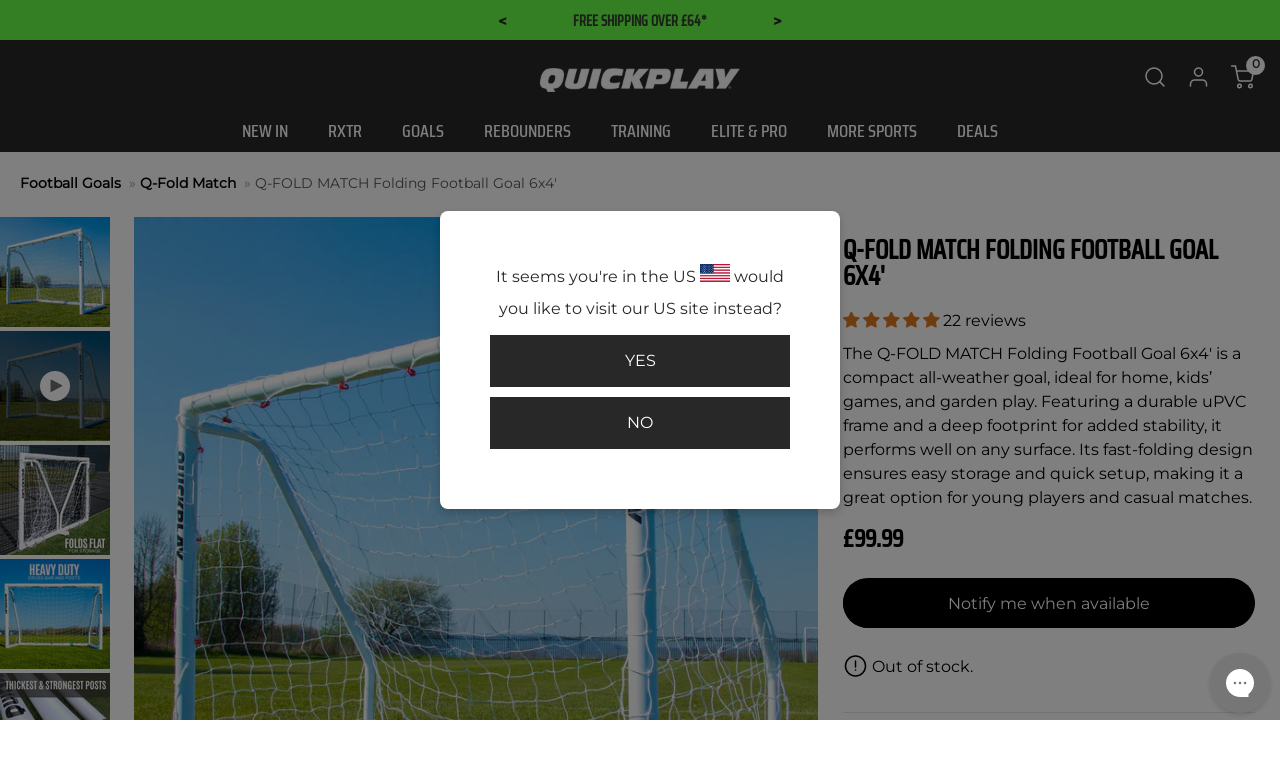

--- FILE ---
content_type: text/css
request_url: https://www.quickplaysport.com/cdn/shop/t/27/compiled_assets/styles.css?v=7409
body_size: 3802
content:
.announcementBar{width:100%;height:40px;display:block;padding-top:12px;position:fixed;top:0;left:0;box-sizing:border-box;z-index:99999}.announcementBar{text-align:center;font-family:var(--title-font);font-weight:700;font-size:14px}.announcementBar a{color:var(--off-black);text-transform:uppercase;width:auto;margin:0 auto;text-decoration:none}.announcementBar .announcement-item{display:none;position:relative;top:-2px}.announcementBar .announcement-item:first-child{display:block}.announcement-holder{display:inline-block;width:300px;height:30px;overflow:hidden}.arrow{cursor:pointer;font-size:18px;font-weight:700;color:var(--off-black);display:inline-block;position:relative;top:-16px;z-index:10}.arrow-left{left:20px}.arrow-right{right:20px}@media only screen and (max-width: 281px){.announcement-holder{display:inline-block;width:80%;height:30px;overflow:hidden}.announcementBar{font-size:12px}}.articleBody{box-sizing:border-box;padding:0 25px 25px;width:100%;max-width:768px;margin:0 auto}.articleBody p{margin-bottom:25px}.articleBody h3{font-size:24px;margin:25px 0}.articleBody ul,.articleBody ol{margin-left:25px}.articleBody ul li,.articleBody ol li{line-height:2}.articleBody img{width:100%;height:auto}.articleBody iframe{width:100%;min-height:44vw;height:200px}@media only screen and (min-width: 939px){.articleBody iframe{min-height:404px;height:404px}}.blogHeaderContainer{width:100%;max-width:1024px;margin:0 auto}.blogHeaderImage{width:100%;height:auto;display:block}.blogHeaderImage picture{width:100%}.articleImage{width:100%}.blogHeaderImage img{width:100%;height:auto}@media only screen and (min-width: 1024px){.blogHeaderContainer{max-width:768px}.blogHeaderImage{display:flex;overflow:hidden;width:100%;height:576px;align-items:center;margin-top:25px}}@media only screen and (min-width: 768px){.articleImage{width:100%}}.articleHeader{width:86%;text-align:center;padding:0;box-sizing:border-box;max-width:1400px;margin:0 auto;display:grid;grid-template-columns:50px auto 50px;grid-gap:10px}.articlePrev{-moz-transform:scale(-2,2);-webkit-transform:scale(-2,2);-o-transform:scale(-2,2);-ms-transform:scale(-2,2);transform:scale(-2,2);align-self:center}.articleNext{-moz-transform:scale(2,2);-webkit-transform:scale(2,2);-o-transform:scale(2,2);-ms-transform:scale(2,2);transform:scale(2);align-self:center}.articleHeader h1{font-size:24px}.articleIntro{width:90%;text-align:center;padding:0 25px;box-sizing:border-box;max-width:800px}.articleBlogTitle{width:auto;text-align:center;margin:20px auto 0;font-family:var(--title-font);text-transform:uppercase;font-size:16px}.overlay{width:100%;height:100%;display:block;position:relative;top:0;left:0}.zeroheight{width:100%;height:0;display:block}.banner_image{width:100%;height:250px;display:block;background-size:150% auto}.banner_image .bottom{position:relative;top:250px}.banner_image .center{width:auto;text-align:center;margin:0 auto;display:block}.banner_image .vcenter{v-align:center;position:relative;top:40%}.banner_image .floattext{height:0;position:relative;top:-150px}.banner_image{background-position:center center;background-repeat:no-repeat}.bannerFade-in{opacity:0;transform:translateY(20px);animation:bannerFadeInUp .5s forwards}@keyframes bannerFadeInUp{to{opacity:1;transform:translateY(0)}}@media only screen and (min-width: 530px){.banner_image{height:40vw;background-size:100% auto}}@media only screen and (min-width: 768px){.banner_image{height:400px}.banner_image .floattext{top:-233px}}.blogHeader{width:100%;text-align:center;padding-bottom:0!important;box-sizing:border-box}.blogHeader h1{font-size:26px;padding:25px 0 0}@media only screen and (min-width: 768px){.blogHeader h1{font-size:36px}}.blogIntro{width:90%;text-align:center;padding:0 25px;box-sizing:border-box;max-width:800px}.blog-posts{width:100%;max-width:1400px;margin:0 auto}.blog-post{display:flex;flex-direction:column}.blog-post img{width:100%;height:auto}.blog-post h2{text-transform:uppercase;color:var(--off-black)}.blog-posts p{margin:20px 0;color:var(--off-black)}a.blog-post__link,a.blog-post__link:visited,a.blog-post__link:link{text-decoration:none;color:var(--off-black);display:block;height:100%}a.blog-post__link:hover{text-decoration:none;opacity:.8;color:var(--off-black)}.blogHeader{width:100%;text-align:center;padding:25px;box-sizing:border-box}.blogIntro{width:90%;text-align:center;padding:25px;box-sizing:border-box;max-width:800px;margin:25px auto}.author{font-size:14px;font-family:var(--title-font);margin:10px 0;text-transform:uppercase}.excerpt{padding-top:10px}.blogImageCropper{width:100%;height:auto;display:block;overflow:hidden}.blogImageCropper img{width:100%;height:auto;transition:transform .3s ease}.blogImageCropper:hover img{transform:scale(1.1)}.blogTileHolder{margin:25px auto;width:100%;max-width:1400px}.blogPostTile{box-sizing:border-box;flex:1 0 calc(100% - 50px);margin:25px}.paginate{width:auto;text-align:center;margin:25px auto}.paginate span{border:1px solid #000;border-radius:2px;padding:8px 16px;text-align:center}.paginate .page{border:1px solid #999;transition:border-color .4s ease}.paginate .page:hover,.paginate .current{border:1px solid #000}.paginate .next,.paginate .prev{border:none}.readmore{font-family:var(--title-font);text-transform:uppercase;margin-top:20px}.readmore svg{position:relative;top:6px}@media only screen and (min-width: 768px){.blogPostTile{flex:1 0 calc(32% - 50px)}}.dealsContent{line-height:1.5;padding:25px;box-sizing:border-box;display:block;margin-top:50px;margin-bottom:0}.dealsContent h1{font-size:24px;width:auto;display:block;text-align:center;margin:0 auto;padding-bottom:0}.dealsContent h2{font-size:50px;width:auto;display:block;text-align:center;margin:0 auto;padding-top:0}.page{width:100%;box-sizing:border-box;max-width:1400px;padding:25px;line-height:1.5}.page h1{text-align:center;width:auto;margin:25px auto;display:block}.newsletterFlex{width:100%;align-items:center;flex-wrap:nowrap!important;padding:5px;border:1px solid #ccc;margin-top:30px}.newsletterFlex input{flex-grow:1;padding:10px 5px;color:#fff;text-transform:uppercase;border:none;outline:none;background:none;width:75%}.newsletterFlex button{width:48px;flex-shrink:0;color:#fff;font-size:34px;background:none;border:none;outline:none;position:relative;top:-4px;left:10px;cursor:pointer}.newsletterFlex input::placeholder{color:#999;font-weight:700}.socialLinks a{display:inline-block;margin-right:10px}.payment-icons ul{list-style:none}.payment-icons li{display:inline-block;margin-right:5px}.searchTitle{font-size:22px;font-family:var(--title-font);text-transform:uppercase;font-weight:700;margin-top:20px}.mainMenuV2 .mobile-language-switcher{border-bottom:1px solid #999}.mainMenuV2 .mobile-language-switcher a{border-bottom:none}.languageSelect{width:80px;position:relative;top:-6px;left:38px}.languageSelect select{padding:5px}.fakesublinkV2 a{padding-left:30px!important}.menuItem-training>span:first-child{padding-left:20px}.menuItem-featured>span:first-child{padding-left:20px}.menuItem-new-in>span:first-child{padding-left:20px}.menuItem-more-sports>span:first-child{padding-left:20px}.telNo{display:block;color:#fff;font-weight:700}.telNo a{color:#fff}.mobMenuFixer{width:100%;height:75px;display:block}a.accopener:link,a.accopener:active,a.accopener:visited,a.accopener:hover,.accountOpener a{color:#fff}.searchBackground{width:100%;height:100%;position:fixed;z-index:999;background-color:#000;opacity:.5;display:none;top:0;left:0}.searchTitle{width:100%;flex:0;display:block}.searchResultsArea{width:100%;margin:0 auto;display:block;box-sizing:border-box}.product-container{width:100%;margin:0 auto;display:flex;flex-wrap:wrap;gap:20px;box-sizing:border-box;padding-bottom:150px}.searchSuggestions{width:100%;padding-bottom:25px}.searchProducts{display:flex;flex:1;gap:10px;flex-wrap:wrap;justify-content:space-between;max-height:400px}.searchProduct{width:46%;box-sizing:border-box}.searchProductImage{width:100%}.searchProductImage img{width:100%;height:auto}.searchProductTitle{font-family:var(--title-font);font-size:14px;padding-bottom:5px}.searchUpsells{display:flex;max-width:1400px;margin:0 auto;gap:25px;flex-wrap:wrap}.searchUpsell{width:46%;box-sizing:border-box}.searchUpsellImage img{width:100%;height:auto}.list-group{overflow-y:auto;z-index:9999999;max-height:100%;scrollbar-width:none;-ms-overflow-style:none}.list-group::-webkit-scrollbar{width:0;display:none}.searchProduct .discount{top:-50px;width:33px;height:0px;position:relative}.searchProduct .discountBG{width:50px;height:33px;background-color:#fff}.searchSuggestions ul{margin:25px 0;display:block}.searchSuggestions li{line-height:2}.result_box{width:100%;height:auto}picture{padding:0;margin:0}.hide-text{text-indent:100%;white-space:nowrap;overflow:hidden;font-size:16px;padding:0}.searchOpener{cursor:pointer}.searchHolder{position:fixed;top:112px;z-index:9999;background-color:#fff;padding:20px;box-sizing:border-box;width:100%;height:auto;display:none;overscroll-behavior:contain}.searchLabel{display:none}.searchInput{width:100%;display:flex;border-bottom:1px solid #666}.searchInput input{width:100%;border:none;outline:none;padding:10px;box-sizing:border-box}.searchInputHolder{width:calc(100% - 25px)}.gorgias-chat-key-1spa6uy,.gorgias-chat-key-kz2tmc,.kl-teaser-V4r6SG{z-index:10!important}.menu-text-link{flex-grow:1;color:inherit;text-decoration:none;font-size:inherit;font-family:inherit;text-transform:inherit;border:none;border-bottom:none!important;overflow:hidden;white-space:nowrap;text-overflow:ellipsis;padding-top:20px;padding-bottom:20px;padding-left:35px}.menu-text-link:hover{color:#999}.menu-toggle-area{display:flex;align-items:center;flex-shrink:0;cursor:pointer;padding-top:20px;padding-bottom:20px;padding-right:20px}.menu-separator{display:block;width:1px;background-color:#666;height:20px;margin-right:15px}@media (min-width: 1024px){.mainMenuV2{background-color:var(--off-black);color:#fff;display:none;position:fixed;top:112px;height:calc(100% - 100px);left:0;width:100%;z-index:9999;overflow-y:auto;visibility:hidden;box-sizing:border-box;opacity:0;transition:opacity .5s ease}.mainMenuV2--active{display:block;visibility:visible;opacity:1}}@media (max-width: 1023px){.mainMenuV2{background-color:var(--off-black);color:#fff;position:fixed;top:112px;left:0;width:100%;height:calc(100vh - 112px);z-index:9999;overflow-y:auto;box-sizing:border-box;opacity:0;transform:translateY(-100%);transition:opacity .5s ease,transform .5s ease;pointer-events:none}.mainMenuV2--active{opacity:1;transform:translateY(0);pointer-events:auto}}.mainMenuV2::-webkit-scrollbar{width:0}.mainMenuV2{-ms-overflow-style:none;scrollbar-width:none}.mainMenuV2Sublinks--active{visibility:visible;opacity:1}.fakelinkV2,.customlinkV2,.fakesublinkV2{color:var(--white);font-family:var(--title-font);text-decoration:none;display:flex;justify-content:space-between;align-items:center;font-size:18px;text-transform:uppercase;width:100%;border-bottom:1px solid #999}.mainMenuV2SubSublinks{border:none}.fakesublinkV2{border-bottom:1px solid #333}.mainMenuV2 a{color:#fff;cursor:pointer;font-size:18px;padding:20px;text-transform:uppercase;font-family:var(--title-font);display:block;border-bottom:1px solid #999;transition:color .3s ease}.mainMenuV2 a:hover,.fakelinkDT:hover,.fakelinkDTa:hover,.customlinkDT:hover{color:#999}.mainMenuV2Sublinks{opacity:1;transition:opacity .4s ease;background-color:#181818}.customDropDown{opacity:0;transition:opacity .4s ease;background-color:var(--off-black);width:100%;height:auto;position:relative;top:0;left:0;z-index:999;visibility:hidden}@media (max-width: 1023px){.customDropDown{opacity:1;visibility:visible;display:none}.customDropDown--active{opacity:1;visibility:visible;display:block}.mainMenuV2Sublinks{display:none}}.custom-flex-container{display:flex;flex-wrap:wrap;gap:0px;max-width:1400px;margin:0 auto;padding:0;box-sizing:border-box;line-height:0}.custom-flex-item{flex:1 0 50%;overflow:hidden;position:relative;margin:0!important}.custom-flex-item img{width:100%;height:auto;transform:scale(1);transition:transform .5s ease-in-out}.custom-flex-item img:hover{transform:scale(1.2)}@media (max-width: 350px){.customOverlay{font-size:16px!important}}.customOverlay{position:absolute;top:0;left:0;width:100%;height:100%;color:#fff;display:flex;justify-content:start;align-items:end;pointer-events:none;font-size:26px;font-family:var(--title-font);text-transform:uppercase;box-sizing:border-box;padding:20px;text-align:left;line-height:1}.custom-flex-container a{padding:0;overflow:hidden;position:relative;border:none}.featuredRow1,.featuredRow2{width:50%}.featuredRow3{width:100%}@media (min-width: 1024px){.searchUpsell{width:20%}.searchHolder{top:152px}.customDropDown--active{opacity:1;visibility:visible}.searchSuggestions{width:250px;padding-right:25px}.custom-flex-container{justify-content:space-between;gap:var(--flex-gap)}.custom-flex-item{flex:1 0 calc(33.33% - var(--flex-gap));overflow:hidden;position:relative;margin:0!important;padding:0!important}.customDropDown{position:fixed;top:149px;left:0;z-index:999}.custom-flex-container,.custom-flex-container a{padding:25px}.mainMenuV2{opacity:1}}.mainMenuV2Sublinks li a{border-bottom:1px solid #333;padding-left:30px}.mainMenuV2SubSublinks a{font-family:var(--title-font);padding:20px 20px 20px 45px;display:block;font-size:16px;text-transform:capitalise;background-color:#000}.mainMenuV2SubSublinks li a{border:none;text-transform:revert;font-family:var(--body-font)}.mainMenuV2SubSublinks{display:none;background-color:#000;border-bottom:1px solid #ccc}.extraPadding a{padding-left:45px!important}.menuDtTitle{display:none}.searchResultsArea,.product-container{display:flex;justify-content:space-between;gap:10px}@media only screen and (min-width: 1024px){.searchResultsArea,.product-container,.searchProducts{justify-content:flex-start}.searchProduct{width:14%}.mainMenuV2Sublinks{opacity:0;padding:20px;box-sizing:border-box}.mainMenuV2{display:flex;visibility:visible}.subMenuOpener,.menuOpener,.fakelinkV2,.fakesublinkV2,.customlinkV2{display:none}.mainMenuV2Sublinks{visibility:hidden;position:fixed;top:149px;left:0;z-index:999;height:auto;justify-content:center;flex-wrap:nowrap;width:100%;gap:20px;background-color:var(--off-black);opacity:0;transition:opacity .4s ease}.mainMenuV2Sublinks--active{visibility:visible;opacity:1;display:flex!important;transition:opacity .4s ease}.mainMenuV2Sublinks li a{border-bottom:none}.mainMenuV2SubSublinks{display:block;width:20%;background-color:var(--off-black);text-align:left;border:none}.mainMenuV2SubSublinks a{padding-left:0!important}.mainMenuV2SubSublinks,.mainMenuV2SubSublinks li a{background-color:var(--off-black)}.menuDtTitle{font-size:18px;font-family:var(--title-font);padding:5px 20px 20px 0;text-transform:uppercase;border-bottom:1px solid #999;display:block}.mainMenuV2 ul{list-style:none!important}.mainMenuV2 a{padding:5px 0 0;border:none;margin-right:40px}.mainMenuV2Sublinks a{padding:10px}.mainMenuV2Sublinks{padding-bottom:25px}.mainMenuV2{display:flex;width:100%;text-align:center;height:40px;justify-content:center;margin:0 auto}}.mobileMenuCloseSwitch{display:none}.mainMenu{display:none;width:100%;height:100%;position:fixed;top:100px;left:0;z-index:110;background-color:var(--off-black);color:var(--white);box-sizing:border-box;padding:25px;justify-content:space-between}.mainMenu a,.fakelink{color:var(--white);font-family:var(--title-font);text-decoration:none;display:block;font-size:18px;text-transform:uppercase;width:100%;border-bottom:1px solid #bbb;padding:15px 0}.fakelinkDT,.fakelinkDTa,.customlinkDT{color:#fff;font-family:var(--title-font);text-decoration:none;display:none;font-size:18px;text-transform:uppercase;width:100%;border-bottom:1px solid #bbb;padding:15px 0;cursor:pointer}@media only screen and (max-width: 1023px){.mobileHide{display:none!important}}@media only screen and (max-width: 450px){.languageSelect{display:none!important}.logo a img{position:relative;left:0}}.mainMenu ul{display:block!important;width:100%;height:100%;position:fixed;top:100px;left:0;z-index:120;background-color:var(--off-black);color:var(--white);box-sizing:border-box;padding:25px;list-style:none;border:none}.mainMenu ul li a,li .fakelink{border:none}.noborder{border:none!important}.goback{float:left}.menu-toggle-area .menuOpener,.menu-toggle-area .subMenuOpener{z-index:111;color:var(--white);transition:transform .4s;transform:rotate(90deg)}.menu-toggle-area .menuOpener.rotated,.menu-toggle-area .subMenuOpener.rotated{transform:rotate(-90deg)}.mobileMenuOpener,.searchOpener,.cartIcon,.accountOpener{color:var(--white)}.header{width:100%;padding:25px;background-color:var(--off-black);box-sizing:border-box;display:flex;height:72px;gap:0;position:fixed;top:40px;left:0;z-index:99999;color:#fff}.submenuTitle{width:100%;text-align:center;font-family:var(--title-font);font-size:18px;text-transform:uppercase}.logo img{max-width:150px;height:auto}.header .mobileMenuOpener,.header .searchOpener,.header .cartIcon,.header .accountOpener{width:44px;height:44px}.header .logoCenterFix{width:40px;overflow:hidden}.cartIcon,.searchOpener,.accountOpener{text-align:right;cursor:pointer}.header .logo{flex-grow:1;text-align:center;padding-top:3px}@media only screen and (min-width: 768px){.logo img{max-width:200px}}.accountOpener{display:none}@media only screen and (min-width: 1024px){.header .logoCenterFix{width:132px}.accountOpener{display:block}.mainMenu{display:flex!important;height:auto;width:100%;justify-content:center;padding:0 50px}.mobileMenuOpener,.menuOpener{display:none}.mainMenu a,.fakelink,.fakelinkDT,.fakelinkDTa,.customlinkDT{display:inline-block;width:auto;border:none;padding:5px 0;margin-right:40px}.fakelink{display:none}.mainMenu ul{width:100%;height:auto;top:135px}.submenuTitle{display:none}.menu_first_ul{display:flex}.menu_first_ul div{position:relative}.menu_first_ul ul{display:block;position:relative}.menu_first_ul .fakelink{display:block;border-bottom:1px solid #fff}}.cartCount{width:19px;height:19px;background-color:#fff;color:#282828;position:relative;top:-37px;right:-35px;z-index:999;border-radius:50%;text-align:center}@media only screen and (min-width: 370px){.cartCount{top:-37px;right:-35px}}.countAdjust{position:relative;top:-3px;font-size:12px;font-weight:700}.HCcontent{line-height:1.5;padding:0;box-sizing:border-box}.defaultPage h1{width:auto;display:block;text-align:center;margin:25px auto}.helpCenter{width:100%}.imgs_with_text_hold{display:flex;overflow-x:auto;scroll-snap-type:x mandatory;justify-content:center;padding-bottom:25px}.img_with_text{flex:0 0 100vw;scroll-snap-align:start;box-sizing:border-box}.imgs_with_text_hold a{text-decoration:none}.img_with_text img{width:250px;height:250px;display:block;margin:45px auto}.imwt_title{font-size:32px;font-family:var(--title-font);width:100%;text-align:center}.imwt_text{width:80%;margin:0 auto;text-align:center}@media (min-width: 768px){.img_with_text{flex:0 0 auto;width:calc(100% / 3)}.sliderflex{justify-content:center}}.imgs_with_text_hold{scrollbar-color:dark;scrollbar-width:thin;margin-bottom:20px}.imgs_with_text_hold::-webkit-scrollbar{width:2px;height:6px;background-color:#ccc}.imgs_with_text_hold::-webkit-scrollbar-thumb{background-color:#333;border-radius:4px}.content{line-height:1.5;padding:25px;box-sizing:border-box}.defaultPage h1{width:auto;display:block;text-align:center;margin:0 auto}.content{margin-bottom:25px;display:block}.content a{text-decoration:underline!important}.fakeH1{width:100%;text-align:center;margin:10px auto;font-size:26px;text-transform:uppercase;font-family:var(--title-font)}.vary_height_image_section{width:100%;background-position:top center;background-size:100% auto;max-height:95vw;background-repeat:no-repeat}@media only screen and (min-width: 1000px){.vary_height_image_section{max-height:800px;background-repeat:no-repeat}}.svt-section{width:100%;background-color:#f5f5f5}.svt-container{display:flex;flex-wrap:wrap;align-items:stretch;max-width:100%;margin:0 auto}.svt-column{flex:1 1 50%;display:flex;min-width:320px}.svt-column--media{position:relative;aspect-ratio:1 / 1;background-color:#000}.svt-media__placeholder{width:100%;height:100%;background-size:cover;background-position:center}.svt-media__default-placeholder{display:grid;place-items:center;width:100%;height:100%}.svt-icon{width:60px;height:60px;color:#ffffff80}.svt-media__placeholder video{position:absolute;top:0;left:0;width:100%;height:100%;object-fit:cover}.svt-column--text{justify-content:var(--text-align-horizontal, center);align-items:var(--text-align-vertical, center);padding:40px 50px}.svt-text__content{width:100%;max-width:500px;text-align:var(--text-align-actual, left)}.svt-text__content h2{font-size:2.5rem;margin-bottom:1rem}.svt-text__richtext p{font-size:1.1rem;line-height:1.6}@media screen and (max-width: 768px){.svt-container{flex-direction:column}.svt-column{flex-basis:100%}.svt-column--media{order:0!important;height:100vw;width:100vw}.svt-column--text{padding:30px 25px;min-height:300px}}.fullwidth_image_section{width:100%;height:350px;display:block}.bottom{margin-top:211px}@media only screen and (min-width: 768px){.fullwidth_image_section{height:550px}.bottom{margin-top:388px}}.fullwidth_image_section{background-position:center center;background-size:185% auto;background-repeat:no-repeat;background-color:var(--off-black)}.left{float:left;margin-left:25px}.right{float:right;text-align:right;margin-right:25px}.right a{float:right}.top{margin-top:20px}.floattext{line-height:1.1}.floattext div{margin:0;padding:0}.heading{font-family:var(--title-font);font-size:18px;font-weight:700;text-transform:uppercase}.subheading{font-family:var(--title-font);font-size:28px;font-weight:700;text-transform:uppercase}@media only screen and (min-width: 370px){.fullwidth_image_section{background-size:125% auto}}@media only screen and (min-width: 466px){.fullwidth_image_section{background-size:100% auto}}@media only screen and (min-width: 768px){.heading{font-size:24px}.subheading{font-size:50px}}
/*# sourceMappingURL=/cdn/shop/t/27/compiled_assets/styles.css.map?v=7409 */


--- FILE ---
content_type: text/css
request_url: https://www.quickplaysport.com/cdn/shop/t/27/assets/style.css?v=82852299678269913351762770557
body_size: 3141
content:
/** Shopify CDN: Minification failed

Line 46:47 Unexpected "-->"

**/




@font-face {
  font-family: "Saira Condensed";
  font-weight: 500;
  font-style: normal;
  src: url("//www.quickplaysport.com/cdn/fonts/saira_condensed/sairacondensed_n5.89c3b633d76429772fa522002913cb48b54e853b.woff2") format("woff2"),
       url("//www.quickplaysport.com/cdn/fonts/saira_condensed/sairacondensed_n5.1ca0850fa85a7256fe8c5b0a58d9d725fc8ca274.woff") format("woff");
}

@font-face {
  font-family: Montserrat;
  font-weight: 400;
  font-style: normal;
  src: url("//www.quickplaysport.com/cdn/fonts/montserrat/montserrat_n4.81949fa0ac9fd2021e16436151e8eaa539321637.woff2") format("woff2"),
       url("//www.quickplaysport.com/cdn/fonts/montserrat/montserrat_n4.a6c632ca7b62da89c3594789ba828388aac693fe.woff") format("woff");
}

:root {
  --off-black: #282828;
  --white: #ffffff;
  --qps-green: #69ff47;
  --title-font:"Saira Condensed", sans-serif;
  --body-font:Montserrat, sans-serif;
  --flex-gap:20px;
  --font-size-h1:36px;
  --font-size-h4:24px;
  --font-size-h3:18px;
  --font-size-base: 16px;
    --font-size-b1: 16px;
    --font-size-b2: 14px;
    --font-size-b3: 12px;
	--sale-red: #bf2e35;
	--sale-grey: #6e6e6e;
}

*  {padding:0; margin:0; box-sizing:border-box }

<!-- remove arrows & tuen buttons black safari -->
details summary::-webkit-details-marker {
  display: none;
}
button {
  color: #000;
}
select {
  color: #000;
}


a {text-decoration:none; color:#000}
.product_description a, .articleBody a, .productAccordion a {text-decoration:underline}


body { margin:0; padding:0;
		background-color: #ffffff;
		color: #000; padding-top:112px; font-family:var(--body-font)
		 }

.body__noScroll {
  overflow-y: hidden;
  position: relative;
  -webkit-overflow-scrolling: touch;
}

body * {
-webkit-tap-highlight-color: rgba(0,0,0,0);
}

table, tr, td {border-color:#fff; border:none !important}


body:before {
  content: '';
  background-image: url(/cdn/shop/files/buttonBGFix_36ca0eaa-ce56-4481-be64-b676224f38ce.gif?v=1728394093);
  position: absolute;
  width: 0;
  height: 0;
  overflow: hidden; /* Hide this element */
}

@media only screen and (min-width: 1024px){
body {padding-top:149px}
}

.mobile1024 {display:block}

@media only screen and (min-width: 1024px){
	.mobile1024 {display:none !important}
}

h1,h2,h3,h4,h5,h6 {font-family:var(--title-font); text-transform:uppercase; line-height:1}
h1 {font-size:50px; padding:25px 0}
h2 {font-size:24px; padding:20px 0}
p {font-family:var(--body-font); line-height:1.5; letter-spacing:0px; margin:20px 0}
.flex {display: flex; flex-wrap: wrap;
   justify-content: space-between; gap:var(--flex-gap)}
.flex-center {justify-content:center !important}
 .flexSpaceBetween {justify-content:space-between !important}
 .flexEnd {justify-content:end !important}

@media only screen and (max-width: 1024px){
 .mobilePadding {padding:20px}
}
.AllSidePadding {padding:0 25px}
.DTpadding {padding:0}
@media only screen and (min-width: 1024px){
	.DTpadding {padding:0 25px}
}
.bottomPadding {padding-bottom:25px !important}

.flex2, .flex3, .flex4, .flex5 {width:100%; }
@media only screen and (min-width: 768px){
	.flex2 { width: calc(50% - var(--flex-gap));}
	.flex3 { width: calc(33.3333333% - var(--flex-gap));}
	.flex4 { width: calc(25% - var(--flex-gap));}
	.flex5 { width: calc(20% - var(--flex-gap));}
}

.clear {width:100%; display:block; clear:both}
.middler {width:100%; max-width:1400px; margin:0 auto}
.middler1400 {width:100%; max-width:1400px; margin:0 auto}
.middler1500 {width:100%; max-width:1500px; margin:0 auto}
.middler2000 {width:100%; max-width:2000px; margin:0 auto}
footer {width:100%;  padding:25px; background-color:var(--off-black); font-family:var(--body-font); color:var(--white);}
footer a {text-decoration:none; color:var(--white); display:block; height:44px }
footer div {line-height:2}
.footerHeader {font-size:var(--font-size-h3); font-family:var(--title-font)}
.max_width_center {max-width:1400px; margin:0 auto}
.hidden {width:0; height:0; overflow:hidden; border:none; outline:none}
.visible {visibility:visible}
.invisible {visibility:hidden}


.fullwidth_text_section .heading {height:24px}

@media only screen and (min-width: 768px){
footer a {height:auto}
}

.fullwidth_text_section {width:100%; height:auto}






@media only screen and (min-width: 1024px){


	.bannerbutton {
	  --cblack: var(--off-black);
	  /* the color*/
	  --_p: 0%;
	  box-shadow: 0 0 0 .1em inset var(--cblack);
	  --_g: linear-gradient(var(--cblack) 0 0) no-repeat;
	  background: var(--_g) calc(var(--_p, 0%) - 100%) 0%, var(--_g) calc(200% - var(--_p, 0%)) 100%;
	  background-size: 50%;
	  outline-offset: .1em;
	  transition: background-position .4s, color .4s;
	  border:1px solid var(--off-black) !important;

	}
	.bannerbutton:hover {
	  --_p: 100%;
	  color:#fff;
	  border:1px solid #fff !important
	}
	.bannerbutton:active {
	  box-shadow: 0 0 9e9q inset #0009;
	  background-color: var(--off-black);
	  color: var(--off-black);
	  border:1px solid #fff !important
	}


	.bannerbutton {
	  font-family: var(--title-font);
	  font-size:var(--font-size-b2);
	  cursor: pointer;

	  font-weight: bold;
	  border: none;
	  color:var(--off-black);
	  background-color:#fff;
	  width:150px;
	  text-align:center;
	  border-radius:50px;
	   box-shadow: none;
     display:flex;
     justify-content:center;
     align-items:center;
     flex-wrap:wrap;
     height:43px
	}
}


@media only screen and (max-width: 1023px){
	.bannerbutton {
	  font-family: var(--title-font);
	  font-size:var(--font-size-b2);
	  cursor: pointer;

	  font-weight: bold;
	  border: none;
	  color:var(--off-black);
	  background-color:#fff;
	  width:100%;
	  text-align:center;
	  border-radius:50px;
	   box-shadow: none;
	   transition:background-color 0.5s;
     display:flex;
     justify-content:center;
     align-items:center;
     flex-wrap:wrap;
     height:43px

	}

	.bannerbutton:hover {background-color:#ddd;}

}









 .fwt_buttonHolder a {width:100%}
@media only screen and (min-width: 768px){
	.fwt_buttonHolder a {width:175px}
}
 .searchCloserImg {display:none}

.fwt_buttonHolder {margin-top:20px}








	.buyNowButton {width:100%; display:block; margin-bottom:20px; cursor:pointer; bottom:50px; left: 50%; border-radius:40px}
	.buyNowButton input {width:101% !important; box-sizing:border-box; background-color:#000; color:#fff; text-align:center; border:none; outline:none;   cursor:pointer; border-radius:40px}

@media only screen and (min-width: 1024px){
  	.buyNowButton, .buyNowButton input { border-radius:50px}
}



.bannerbuttonblack {
	  font-family: var(--title-font);
	  font-size:var(--font-size-b2);
	  cursor: pointer;
	  padding: 12px 25px;
	  font-weight: bold;
	  border: 1px solid #fff;
	  height:50px;
	  color:#fff;
	  width:150px;
	  display:block;
	  text-align:center;
	  border-radius:50px;
	   box-shadow: none;

	   transition: background-color 0.5s;
	   background-color:var(--off-black);
	}


@media only screen and (min-width: 1024px){
	.bannerbuttonblack {
	  --c:  #fff; /* the color*/

	  --_p: 0%;
	  box-shadow: 0 0 0 .1em inset var(--c);
	  --_g: linear-gradient(var(--c) 0 0) no-repeat;
	  background: var(--_g) calc(var(--_p, 0%) - 100%) 0%, var(--_g) calc(200% - var(--_p, 0%)) 100%;
	  background-size: 50%;
	  outline-offset: .1em;
	  transition: background-position .4s, color .4s;
	}
	.bannerbuttonblack:hover {
	  --_p: 101%;
	  color:var(--off-black);

	}
	.bannerbuttonblack:active {
	  background-color: var(--c);
	  color: #fff;
	}

	.blackBG {background-color:var(--off-black)}

	.bannerbuttonblackBGFix {
	  height: 50px;
	  width: 100%;
	  display: inline-block;
	  background-image: none;
	  background-position: right;
	  background-repeat: repeat-y;
	  background-size: 100% 100%;
	  padding: 0;
	  margin: 0;
	  transition: background-image 0.3s ease;
	}
	.bannerbuttonblackBGFix:hover {
	  background-image: url(/cdn/shop/files/buttonBGFix_36ca0eaa-ce56-4481-be64-b676224f38ce.gif?v=1728394093);
	  border-radius:50px;
	}
	}

@media only screen and (max-width: 767px){
	.bannerbuttonblackBGFix {width:100%}

}
@media only screen and (min-width: 768px){
	.bannerbuttonblackBGFix {width:auto}
}


@media only screen and (max-width: 1023px){
	.bannerbuttonblack:hover {
	background-color:#333;
	}
}






.emptyButton {
display:flex;
justify-content:center;
align-items:center;
flex-wrap:wrap;
height:43px
}

@media only screen and (min-width: 1024px){

	.emptyButton {
	  --c:  #fff; /* the color*/

	  --_p: 0%;
	  box-shadow: 0 0 0 .1em inset var(--c);
	  --_g: linear-gradient(var(--c) 0 0) no-repeat;
	  background: var(--_g) calc(var(--_p, 0%) - 100%) 0%, var(--_g) calc(200% - var(--_p, 0%)) 100%;
	  background-size: 50%;
	  outline-offset: .1em;
	  transition: background-position .4s, color .4s;
	}
	.emptyButton:hover {
	  --_p: 100%;
	  color:var(--off-black);
	}
	.emptyButton:active {
	  box-shadow: 0 0 9e9q inset #0009;
	  background-color: var(--c);
	  color: #fff;
	}

	.emptyButton {
	  font-family: var(--title-font);
	  font-size:var(--font-size-b2);
	  cursor: pointer;

	  font-weight: bold;
	  border: none;
	  color:#fff;
	  width:150px;
	  text-align:center;
	  border-radius:50px
	}

}


.SlideButtonAnimated {
display:flex;
justify-content:center;
align-items:center;
flex-wrap:wrap;
height:43px

}
@media only screen and (max-width: 1023px){
	.emptyButton {
	  font-family: var(--title-font);
	  font-size:var(--font-size-b2);
	  cursor: pointer;

	  font-weight: bold;
	  border: none;
	  color:#000;
	  background-color:#fff;
	  width:150px;
	  text-align:center;
	  border-radius:50px;
	   transition: background-color .4s, color .4s;
	}
	.emptyButton:hover {background-color:#ddd}
}


	.SlideButtonAnimated {
	  font-family: var(--title-font);
	  font-size:var(--font-size-b2);
	  cursor: pointer;
	  padding: 0;
	  font-weight: bold;
	  border: none;
	  color:#000;
	  background-color:#fff;
	  width:150px;
	  text-align:center;
	  border-radius:50px;
	  text-align:center;
	  margin-top:15px;
	  text-transform:uppercase;
	  box-shadow: none;
	  transition:background-color 0.2s
	}

#shopify-section-template--17328572170393__image_with_text_overlay_aahfiw .SlideButtonAnimated {width:226px}

@media only screen and (max-width: 1023px){
.SlideButtonAnimated:hover {background-color:#ddd}
}



.SlideButtonAnimated a {display:block; width:150px;}


@media only screen and (min-width: 1024px){
	.SlideButtonAnimated {
	  --cblack: #fff;
	  /* the color*/
	  --_p: 100%;
	  box-shadow: 0 0 0 .1em inset var(--cblack);
	  --_g: linear-gradient(var(--cblack) 0 0) no-repeat;
	  background: var(--_g) calc(var(--_p, 0%) - 100%) 0%, var(--_g) calc(200% - var(--_p, 0%)) 100%;
	  background-size: 50%;
	  outline-offset: .1em;
	  transition: background-position .4s, color .4s;
	}
	.SlideButtonAnimated:hover {
	  --_p: 0%;
	  color:#fff;
	  border:1px solid #fff
	}
	.SlideButtonAnimated:active {
	  box-shadow: 0 0 9e9q inset #0009;
	  background-color: var(--off-black);
	  color: #fff;
	}


	.SlideButtonAnimated a {text-decoration:none !important; margin:0 auto}

	.SlideButtonAnimated:hover a {
	  color: #fff;
	}

}


@media only screen and (min-width: 1024px){

.buyNowButtonAnimated {
  --c:  #fff; /* the color*/

  --_p: 0%;
  box-shadow: 0 0 0 .1em inset var(--c);
  --_g: linear-gradient(var(--c) 0 0) no-repeat;
  background: var(--_g) calc(var(--_p, 0%) - 100%) 0%, var(--_g) calc(200% - var(--_p, 0%)) 100%;
  background-size: 50%;
  outline-offset: .1em;
  transition: background-position .4s, color .4s;
}
.buyNowButtonAnimated:hover {
  --_p: 100%;
  color:var(--off-black);
  border:1px solid var(--off-black) !important
}
.buyNowButtonAnimated:active {
  box-shadow: 0 0 9e9q inset #0009;
  background-color: var(--c);
  color: #fff;
}

}


.buyNowButtonAnimated {
  font-family: var(--title-font);
  font-size:var(--font-size-b2);
  cursor: pointer;

  font-weight: bold;
border-width: 1px !important;
border-style: solid !important;
border-color: #000 !important;
  height:50px;
  color:#fff;
  width:150px;
  text-align:center;
  border-radius:50px;
  box-shadow: none;
  text-transform:uppercase
}

@media only screen and (max-width: 1023px){
.buyNowButtonAnimated:hover {background-color:#333}
}





.buyNowButtonAnimatedFlip {
  --c:  #fff; /* the color*/

  --_p: 100%;
  box-shadow: 0 0 0 .1em inset var(--c);
  --_g: linear-gradient(var(--c) 0 0) no-repeat;
  background: var(--_g) calc(200%, 0%) - 100%) 0%, var(--_g) calc(200% - var(--_p, 0%)) 100%;
  background-size: 50%;
  outline-offset: .1em;
  transition: background-position .4s, color .4s;
}
.buyNowButtonAnimatedFlip:hover {
  --_p: 0%;
  color:#fff;
  border:1px solid var(--off-black)
}
.buyNowButtonAnimatedFlip:active {
  box-shadow: 0 0 9e9q inset #0009;
  background-color: var(--c);
  color: #fff;
}


.buyNowButtonAnimatedFlip {
  font-family: var(--title-font);
  font-size:var(--font-size-b2);
  cursor: pointer;

  font-weight: bold;
border-width: 1px !important;
border-style: solid !important;
border-color: #000 ;
  height:50px;
  color:#fff;
  width:150px;
  text-align:center;
  border-radius:50px;
  box-shadow: none;
  text-transform:uppercase
}








.collection {width:100%; max-width:1400px; margin:0 auto; display:block; box-sizing:border-box;}
.collectionImage {z-index:1; width:100%;position:relative; height:100%; overflow:hidden}
.collectionImage img {width:100% !important; height:auto; position:relative; display:block}
.collection .heading {line-height:0.5}

.collectionImage .image {
  position: absolute;
  top: 50%;
  left: 50%;
  height: 100%;
  width: auto;
  transform: translate(-50%, -50%);
  object-fit: cover; /* Ensures image covers the container */
}


.collectionoverlay {
  position: absolute;

  top: 0;
  color: #f1f1f1;
  width: 100%;
  height:100%;
  font-size: 20px;
  padding: 20px;
  }

.collectionTitlePosition {position:absolute; bottom:20px; left:20px; font-family:var(--title-font); font-size:24px; font-weight:bold; text-transform:uppercase;   text-align: left; padding-right:40px}

.collectionoverlay .emptyButton {width:176px}


.footer_col h3 {text-transform:uppercase}



#admin-bar-iframe{display:none!important;}


.imgTxtSideBySide {width:100%; max-width:1400px; margin:25px auto; display:flex; gap:50px; position:relative; padding:25px}
.imgTxtImg, .img_Txt_Txt {
    flex: 0;
}

.img_txt_heading {font-family:var(--title-font); font-size:26px; text-transform:uppercase}
.imgTxtImg {flex: 1;
    display: flex;
    flex-direction: column;
	background-size: cover;
    background-position: center;
	}
.imgTxtSideBySide img {width:auto; height:100%; position:relative}
.imgTxtSideBySide .img_txt_heading {text-align:center}

@media only screen and (max-width: 260px) {
	.imgTxtSideBySide img {width:100%;}
}

.shopify-policy__container {max-width:1400px}


@keyframes animatedText {
  0% {
    transform: translateY(100%);
    opacity: 0;
  }
  100% {
    transform: translateY(0%);
    opacity: 1;
  }
}

.animatedText-animation {
  animation: animatedText 1.5s;
}

@keyframes fadeInUp {
  0% {
    transform: translateY(33%);
    opacity: 0;
  }
  100% {
    transform: translateY(0%);
    opacity: 1;
  }
}

.fadeInUp-animation {
  animation: 0.25s fadeInUp;
  animation-fill-mode: forwards;
}

.animOverride1 {animation-delay: 0.0s;}
.animOverride2 {animation-delay: 0.05s;}
.animOverride3 {animation-delay: 0.075s;}
.animOverride4 {animation-delay: 0.1s;}
.animOverride5 {animation-delay: 0.125s;}
.animOverride6 {animation-delay: 0.15s;}
.animOverride7 {animation-delay: 0.175s;}
.animOverride8 {animation-delay: 0.2s;}
.animOverride9 {animation-delay: 0.225s;}
.animOverride10 {animation-delay: 0.25s;}

.animStartState {transform: translateY(33%); opacity:0}


 .fadeIn {
    opacity: 0; /* Initially hidden */
    animation: fadeIn 1s ease-in-out forwards; /* Apply the animation */
  }

  @keyframes fadeIn {
    0% {
      opacity: 0;
    }
    100% {
      opacity: 1;
    }
  }






/* sold out labels */
.soldOutLabel {
  position: absolute;
  top: 10px;
  left: 0px;
  background-color: #e0e0e0;
  color: var(--off-black);
  padding: 5px 10px;
  font-size: 14px;
  font-weight: bold;
  z-index: 10;
  font-family:var(--title-font); text-transform:uppercase
}
.saleLabel {
  position: absolute;
  top: 10px;
  left: 0px;
  background-color: var(--off-black);
  color: #e0e0e0;
  padding: 5px 10px;
  font-size: 14px;
  font-weight: bold;
  z-index: 10;
  font-family:var(--title-font); text-transform:uppercase
}

.bottomMar {margin-bottom:25px}


.originalPrice {font-size:14px;  text-decoration:line-through; padding-right:10px}
.discount {padding-right:10px}
.finalPrice {font-size:14px; font-family:var(--body-font); font-weight:bold}
.salePrice {font-weight:bold; font-size:14px; font-family:var(--body-font); padding-right:5px}
.percent {font-size:14px}
.oldPrice {font-size:14px; color:#900; text-decoration:line-through}
.wasprice {font-size:var(--font-size-base); color:var(--sale-grey); background-color:#fff; text-decoration:line-through}
.nowprice {font-size:var(--font-size-h4); font-family:var(--title-font); color:var(--sale-red)}

@media only screen and (min-width: 768px) {
	.salePrice {font-size:18px;}
	.finalPrice {font-size:18px;}
	.percent {font-size:18px}
}

.price {font-size:24px; font-family:var(--title-font); margin-bottom:20px}
.discountPosition {width:auto; height:0; display:block; position:relative; top:-60px}
.discountBG {width:50px; padding-left:5px; padding-top:3px; height:31px; background-color:#fff; display:block}


#shopify-block-judge_me_reviews_review_widget_3MYtqY {width:100rll%; max-width:1400px; margin:0 auto}
.shopify-policy__container a {text-decoration:underline}
.shopify-policy__container ul {margin-left:25px}


.slideContent {
  text-align: center;

}
@media only screen and (min-width: 1500px){
.slideContent {padding:0}
}

.kl-teaser-SYVccN {z-index:900 !important}
.jdgm-carousel-wrapper {padding:0 !important}
.jdgm-rev-widg {padding-left:25px !important; padding-right:25px !important}
.img_txt_side_by_sidetemplate--17697337475230__image_with_text_side_by_side_qmcFKK, .img_txt_side_by_sidetemplate--17693090611358__image_with_text_side_by_side_X4PW7X {padding-bottom:0; margin-bottom:0}
.shopify-block-judge_me_reviews_preview_badge_TDwQaA {padding-left:0 !important}
.shopify-product-form .shopify-app-block {padding-left:0 !important}

#shopify-section-template--17341744283801__icons_with_text_cRyWmj img{ max-width:100%; height:auto}

.content ul {margin-left:25px; margin-bottom:25px}
.shopify-pc__banner__btn-decline {display:none !important}

input[type="checkbox" i] {
accent-color: #282828;
}

html {
  /* FONT RESET For Safari on macOS and iOS */
  -webkit-font-smoothing: antialiased;

  /* For Firefox on macOS */
  -moz-osx-font-smoothing: grayscale;

  /* Explicitly set a default numerical font-weight */
  font-weight: 400;

  /* Explicitly set default letter spacing */
  letter-spacing: normal;
}


--- FILE ---
content_type: text/javascript
request_url: https://www.quickplaysport.com/cdn/shop/t/27/assets/scripts.js?v=53719626372515702951762770599
body_size: 3914
content:
function loadJQuery(callback){var script=document.createElement("script");script.type="text/javascript",script.src="https://code.jquery.com/jquery-3.6.4.min.js",script.onload=callback,document.head.appendChild(script)}function announcemntBar(){var intervalTime=5e3;$("#announcement-bar .announcement-item").not(":first").hide(),setInterval(function(){showNextAnnouncement()},intervalTime),$("#announcement-bar .arrow-right").click(function(){showNextAnnouncement()}),$("#announcement-bar .arrow-left").click(function(){showPreviousAnnouncement()});function showNextAnnouncement(){$("#announcement-bar .announcement-item:visible").fadeOut("slow",function(){$(this).hide();var nextAnnouncement=$(this).next(".announcement-item");nextAnnouncement.length===0&&(nextAnnouncement=$("#announcement-bar .announcement-item:first")),nextAnnouncement.fadeIn("slow")})}function showPreviousAnnouncement(){$("#announcement-bar .announcement-item:visible").fadeOut("slow",function(){$(this).hide();var prevAnnouncement=$(this).prev(".announcement-item");prevAnnouncement.length===0&&(prevAnnouncement=$("#announcement-bar .announcement-item:last")),prevAnnouncement.fadeIn("slow")})}}function activateMobileMenu(){let menuOpen=!1;$(".mobileMenuOpenSwitch").on("click",function(){$(".mobileMenuOpenSwitch").hide(),$(".mobileMenuCloseSwitch").fadeIn(),$(".mainMenuV2").addClass("mainMenuV2--active"),$("body, html").addClass("body__noScroll"),menuOpen=!0}),$(".mobileMenuCloseSwitch").on("click",function(){$(".mobileMenuCloseSwitch").hide(),$(".mobileMenuOpenSwitch").fadeIn(),$(".mainMenuV2").removeClass("mainMenuV2--active"),$("body, html").removeClass("body__noScroll"),menuOpen=!1}),$(".fakelinkV2 .js-menu-toggle").click(function(){var MenuOpener=$(this).find(".menuOpener");MenuOpener.toggleClass("rotated"),$(this).closest(".fakelinkV2").next("ul").slideToggle()}),$(".fakelinkV2 .js-menu-toggle-text").css("cursor","pointer").on("click",function(){$(this).siblings(".js-menu-toggle").click()}),$(".fakesublinkV2 .js-submenu-toggle").click(function(){var subMenuOpener=$(this).find(".subMenuOpener");subMenuOpener.toggleClass("rotated"),$(this).closest(".fakesublinkV2").next("ul").slideToggle()}),$(".fakesublinkV2 .js-submenu-toggle-text").css("cursor","pointer").on("click",function(){$(this).siblings(".js-submenu-toggle").click()}),$(window).resize(function(){$(window).width()>1024?$("body, html").removeClass("body__noScroll"):menuOpen&&$("body, html").addClass("body__noScroll")})}function openCustomMobMenu(customDiv,element){var $menuOpener=$(element).find(".menuOpener");$menuOpener.toggleClass("rotated"),$("#"+customDiv).slideToggle()}function activateDTMenu(){$(".fakelinkDT").on("mouseenter",function(){$(".mainMenuV2 ul").removeClass("mainMenuV2Sublinks--active"),$(".customDropDown").removeClass("customDropDown--active");var $nextUl=$(this).next(".fakelinkV2").next("ul");$nextUl.addClass("mainMenuV2Sublinks--active")}),$(".mainMenuV2").on("mouseleave",function(){$(".mainMenuV2 ul").removeClass("mainMenuV2Sublinks--active")})}function closeCustomMenu(customDiv){$(".customDropDown").removeClass("customDropDown--active")}function openCustomMenu(customDiv){var $targetDiv=$("#"+customDiv);$targetDiv.css("display")==="none"&&$targetDiv.css("display",""),$(".mainMenuV2 ul").removeClass("mainMenuV2Sublinks--active"),$(".customDropDown").removeClass("customDropDown--active"),$targetDiv.addClass("customDropDown--active")}function createSlider(sliderClass){const slider=document.querySelector(sliderClass);slider&&slider.addEventListener("wheel",e=>{e.preventDefault();const scrollAmount=e.deltaY;slider.scrollLeft+=scrollAmount>0?window.innerWidth:-window.innerWidth},{passive:!1})}function updateActualCart(rootItem,newQuantity){if(newQuantity===void 0){console.error("newQuantity is undefined. Cannot update cart.");return}const quantityInput=rootItem.querySelector(".item-quantity"),priceElement=rootItem.parentElement.querySelector(".item-total");let quantityInputHidden=rootItem.querySelector(".actualCartHiddenQty");quantityInput?(quantityInput.value=newQuantity,quantityInputHidden.value=newQuantity):console.error("Could not find .item-quantity input within the provided element.");const itemPriceString=rootItem.dataset.itemPrice,itemPrice=parseFloat(itemPriceString)/100;if(isNaN(itemPrice))console.error("Invalid item price. Cannot update total price.");else{let getCurrencySymbol2=function(currencyCode){return currencySymbols[currencyCode]||currencyCode};var getCurrencySymbol=getCurrencySymbol2;const totalPrice=itemPrice*newQuantity,currencySymbols={USD:"$",EUR:"\u20AC",GBP:"\xA3",JPY:"\xA5",AUD:"A$",CAD:"C$",CHF:"CHF",CNY:"\xA5",SEK:"kr",NZD:"NZ$"},currencyCodeElement=document.querySelector(".shopCurrency");let shopCurrency="";currencyCodeElement?shopCurrency=currencyCodeElement.innerHTML.trim():console.error("Could not find .shopCurrency element.");const currencySymbol=getCurrencySymbol2(shopCurrency);priceElement.innerHTML=currencySymbol+totalPrice.toFixed(2)}}function activateAccordion(){const accordionItems=$(".accordionItem");accordionItems.length>0&&accordionItems.click(function(){$(this).toggleClass("accordionItem--active"),$(this).next(".accordionText").toggleClass("accordionText--active")})}function debounce(func,wait){var timeout;return function(){var context=this,args=arguments,later=function(){timeout=null,func.apply(context,args)};clearTimeout(timeout),timeout=setTimeout(later,wait)}}function predictiveSearch(){const currencySymbol="\xA30.00".replace(/[\d.,\s]/g,""),dontShowListString="spare,ws",searchSynonymsString="kickstart: kickster",searchSynonyms={};searchSynonymsString&&searchSynonymsString.split(",").forEach(function(pairString){const pair=pairString.split("|");pair.length===2&&(searchSynonyms[pair[0].trim()]=pair[1].trim())});let dontShowList=[];dontShowListString&&(dontShowList=dontShowListString.split(",").map(function(word){return word.trim().toLowerCase()}));const blacklistProducts=[],promotedProducts=[],collectionBlacklist=["search-upsells","upsells"];function highlightSearchTerm(text,query){if(!query)return text;const regex=new RegExp(query,"gi");return text.replace(regex,function(match){return"<strong>"+match+"</strong>"})}function renderProducts(products,q){if(products.length>0){$("#searchProducts").prepend('<div class="searchTitle"><h3>Products</h3></div>');const promotedElements=[],regularElements=[],queryLower=q.toLowerCase();products.forEach(function(product){const prodTitle=product.title.toLowerCase(),prodHandle=product.handle,isUnavailable=!product.available,isBlacklisted=blacklistProducts.includes(prodHandle),isOnDontShowList=dontShowList.some(word=>prodTitle.includes(word)),isQueryAllowingDontShow=dontShowList.some(word=>queryLower.includes(word));let showProduct=!0;if((isUnavailable||isBlacklisted)&&(showProduct=!1),isOnDontShowList&&!isQueryAllowingDontShow&&(showProduct=!1),showProduct){const originalPrice=Number(product.compare_at_price)||0,finalPrice=Number(product.price)||0,pricePrefix=(Number(product.price_min)||0)!==(Number(product.price_max)||0)?"From ":"";let priceHTML="",discountDisplay="";originalPrice>finalPrice&&originalPrice>0?(discountDisplay=`<div class="discount"><div class="discountBG"> -${Math.round((originalPrice-finalPrice)*100/originalPrice)}%</div></div>`,priceHTML=`
              <span class="finalPrice salePrice">${pricePrefix}${currencySymbol}${finalPrice.toFixed(2)}</span>
              <span class="wasprice">${currencySymbol}${originalPrice.toFixed(2)}</span>
            `):priceHTML=`<span class="finalPrice">${pricePrefix}${currencySymbol}${finalPrice.toFixed(2)}</span>`;const highlightedTitle=highlightSearchTerm(product.title,q),productElement=`
            <div class="searchProduct">
              <a class="predResult" href="/products/${prodHandle}">
                <div class="searchProductImage">
                  <img class="img-fluid" width="100" height="100" src="${product.featured_image.url}"/>
                </div>
                ${discountDisplay}
                <div class="searchProductTitle">${highlightedTitle}</div>
                <div class="featuredProductPrice">${priceHTML}</div>
              </a>
            </div>
          `;promotedProducts.includes(prodHandle)?promotedElements.push(productElement):regularElements.push(productElement)}}),$(".product-container").append(promotedElements.join("")),$(".product-container").append(regularElements.join(""))}else $("#searchResults").append('<div class="">No Products Found</div>')}function renderCollections(collections,q){const filteredCollections=collections.filter(function(collection){return!collectionBlacklist.includes(collection.handle)});if(filteredCollections.length>0){const collectionsHtml=`
        <h3>Collections</h3>
        <ul>${filteredCollections.map(function(collection){const highlightedTitle=highlightSearchTerm(collection.title,q);return`<li><a href="${collection.url}" title="${collection.title}" class="">${highlightedTitle}</a></li>`}).join("")}</ul>
      `;$("#searchCollections").append(collectionsHtml)}}function renderArticles(articles,q){if(articles.length>0){let articlesHtml="<ul>"+articles.map(function(article){const highlightedTitle=highlightSearchTerm(article.title,q);return`<li><a href="${article.url}" title="${article.title}" class="">${highlightedTitle}</a></li>`}).join("")+"</ul>";$("#searchSuggestions ul").length===0&&$("#searchArticles").prepend("<h3>Suggestions</h3>"),$("#searchArticles").append(articlesHtml)}}$("#searchInput").keyup(debounce(function(){let q=$("#searchInput").val().trim();for(const key in searchSynonyms){const regex=new RegExp("\\b"+key+"\\b","gi");q=q.replace(regex,searchSynonyms[key])}if(q.length>0){const encodedQuery=encodeURIComponent(q);$.ajax("/search/suggest.json?q="+encodedQuery+"&resources[type]=product,collection,article",{type:"GET",dataType:"json",success:function(response){$("#searchResults").empty(),$("#searchResults").append(`
            <h2>Search Results</h2>
            <div class="searchResuall pltsArea">
              <div class="searchSuggestions" id="searchSuggestions">
                <div id="searchCollections"></div>
                <div id="searchArticles"></div>
              </div>
              <div class="searchProducts" id="searchProducts">
                <div class="product-container"></div>
              </div>
            </div>
          `);const{products,collections,articles}=response.resources.results;renderProducts(products,q),renderCollections(collections,q),renderArticles(articles,q),$("#searchSuggestions ul li").length===0&&$("#searchSuggestions h3").remove(),$("#searchInput").focus()},error:function(error){console.error("Error fetching suggestions:",error),$("#searchInput").focus()}})}else $("#searchResults").empty()},300))}function activateSearchOpen(){$(".searchOpenerImg").click(function(){$(".searchBackground").fadeIn(),$(".searchOpenerImg").hide(),$(".searchCloserImg").fadeIn(),$(".searchHolder").slideToggle(),$("#searchInput").focus()}),$(".searchCloserImg").click(function(){$(".searchCloserImg").hide(),$(".searchOpenerImg").fadeIn(),$(".searchHolder").slideToggle(),$(".searchBackground").fadeOut()}),$(".searchBackground").click(function(){$(".searchCloserImg").hide(),$(".searchOpenerImg").fadeIn(),$(".searchHolder").slideToggle(),$(".searchBackground").fadeOut()})}function otherFunctions(){$(document).ready(function(){announcemntBar(),typeof swapHomepageVideo=="function"&&swapHomepageVideo(),typeof swapHomepageVideo2=="function"&&swapHomepageVideo2(),activateMobileMenu(),activateDTMenu(),createSlider(".icons_with_text_hold"),createSlider(".img4_with_text_hold"),activateAccordion(),typeof popupTriggers=="function"&&popupTriggers(),predictiveSearch(),activateSearchOpen(),addEmptyCloseListeners(),typeof loadRecommendedProducts=="function"&&loadRecommendedProducts(),typeof updateFilteredCollection=="function"&&updateFilteredCollection();var is404Page=document.getElementById("not-found-page");is404Page&&notFoundSearch()})}function notFoundSearch(){var pathname=window.location.pathname.split("/").pop();if(pathname){document.cookie="last_part="+pathname;for(var pathnameArray=[],i=0;i<pathname.length;i++)pathnameArray.push(pathname.slice(0,pathname.length-i));var resultString="";pathnameArray.forEach(function(item){resultString+=item+"<br>"});let target=document.getElementById("urlgoeshere");target.innerHTML="URL Array: <br>"+resultString,console.log("Array of words to search for:",pathnameArray),pathnameArray.forEach(function(item){performSearch(item)})}}function performSearch(query){var encodedQuery=encodeURIComponent(query);jQuery.ajax("/search/suggest.json?q="+encodedQuery+"&resources[type]=product,collection,article",{type:"GET",dataType:"json",success:function(response){console.log("Search results for: "+query),console.log(response);let resultHTML="";response.resources.results.products&&response.resources.results.products.length>0&&(resultHTML+='<h3>Products:</h3><div class="collection-grid">',response.resources.results.products.forEach(function(product){const imageUrl=product.featured_image.url;let resizedImage=imageUrl.replace(".jpg","_485x485.jpg");console.log("img URL",imageUrl),resultHTML+=`<div class="prodflex mobileGridForce"><a href="${product.url}"><img src="${resizedImage}" alt="${product.title}" />${product.title}</a></div>`}),resultHTML+="</div>"),response.resources.results.collections&&response.resources.results.collections.length>0&&(resultHTML+="<h3>Collections:</h3><ul>",response.resources.results.collections.forEach(function(collection){resultHTML+=`<li><a href="${collection.url}">${collection.title}</a></li>`}),resultHTML+="</ul>"),response.resources.results.articles&&response.resources.results.articles.length>0&&(resultHTML+="<h3>Articles:</h3><ul>",response.resources.results.articles.forEach(function(article){resultHTML+=`<li><a href="${article.url}">${article.title}</a></li>`}),resultHTML+="</ul>");let target=document.getElementById("urlgoeshere");target&&(target.innerHTML=resultHTML)},error:function(error){console.error("Error fetching search results:",error)}})}loadJQuery(otherFunctions),document.querySelectorAll('form[action="/cart/add"]').forEach(form=>{form.addEventListener("submit",async e=>{e.preventDefault();let selectedValue="ok",warning=document.getElementById("optionWarning");if(document.getElementById("id")&&(selectedValue=document.getElementById("id").value),selectedValue=="none")warning&&(warning.style.display="block");else{warning&&(warning.style.display="none"),$('.buyNowButton input[type="submit"]').hide(),$(".buyNowButton img.smallloadingIcon").show(),$(".cartBackground").show(),await fetch("/cart/add",{method:"POST",body:new FormData(form)});const cart=await(await fetch("/cart.js")).json();updateCartItemsCount(cart.item_count),await updateCartDrawer(),clearUpsells(),openCart();const handles=new FormData(form).get("handles");createUpsells(handles),addQuantityListeners(),removeLineItemListeners(),addCloseListeners(),$('.buyNowButton input[type="submit"]').show(),$(".buyNowButton img.smallloadingIcon").hide();const cartIconDiv=document.querySelector(".cartIcon");cartIconDiv&&(cartIconDiv.onclick=openCartIcon),activeCloseCart()}})}),document.addEventListener("DOMContentLoaded",function(){const minusButton=document.querySelector(".qty_minus"),quantityInput=document.getElementById("quantity");minusButton&&quantityInput&&minusButton.addEventListener("click",function(){let currentValue=parseInt(quantityInput.value);isNaN(currentValue)||(currentValue-=1,currentValue>0&&(quantityInput.value=currentValue))})}),document.addEventListener("DOMContentLoaded",function(){const plusButton=document.querySelector(".qty_plus"),quantityInput=document.getElementById("quantity");plusButton&&quantityInput&&plusButton.addEventListener("click",function(){let currentValue=parseInt(quantityInput.value);isNaN(currentValue)||(currentValue+=1,quantityInput.value=currentValue)})});function lazyLoadImages(selector){const lazyImages=document.querySelectorAll(selector),observer=new IntersectionObserver(entries=>{entries.forEach(entry=>{if(entry.isIntersecting){const highResURL=entry.target.dataset.src;entry.target.src=highResURL,entry.target.parentElement.parentElement.parentElement.classList.add("fadeInUp-animation"),observer.unobserve(entry.target)}})});lazyImages.forEach((image,index)=>{requestAnimationFrame(()=>{setTimeout(()=>{observer.observe(image)},index*1e3)})})}function lazyLoadImagesFromTrigger(selector,triggerClass){const lazyImages=document.querySelectorAll(selector),triggerDivs=document.querySelectorAll(`.${triggerClass}`);if(!triggerDivs.length)return;const observer=new IntersectionObserver(entries=>{entries.forEach(entry=>{entry.isIntersecting&&(lazyImages.forEach((image,index)=>{requestAnimationFrame(()=>{setTimeout(()=>{const highResURL=image.dataset.src;image.src=highResURL,image.onerror=()=>{console.error("Failed to load image:",highResURL),image.src="path_to_placeholder_image"},image.parentElement.parentElement.parentElement.classList.add("fadeInUp-animation")},index*100)})}),observer.unobserve(entry.target))})});triggerDivs.forEach(triggerDiv=>observer.observe(triggerDiv))}lazyLoadImagesFromTrigger(".lazy-image-from-trigger","lazyTriggerCollectionTiles"),lazyLoadImagesFromTrigger(".lazy-image-from-trigger2","lazyTriggerCollectionTiles2"),lazyLoadImagesFromTrigger(".lazy-load-blogPosts","lazyTriggerBlogPosts"),lazyLoadImagesFromTrigger(".lazy-load-may-also","lazyTriggerMayAlso"),lazyLoadImages(".lazy-load-placeholder");function lazyLoadBackgroundImages(selector){const lazyBackgrounds=document.querySelectorAll(selector),observer=new IntersectionObserver(entries=>{entries.forEach(entry=>{if(entry.isIntersecting){const highResURL=entry.target.dataset.src;entry.target.style.backgroundImage=`url(${highResURL})`,observer.unobserve(entry.target)}})});lazyBackgrounds.forEach(background=>{observer.observe(background)})}lazyLoadBackgroundImages(".lazy-load-background");function adjustButtonWidths(){["bannerbuttonblack","bannerbutton","buyNowButtonAnimated"].forEach(className=>{document.querySelectorAll(`.${className}`).forEach(element=>{const currentWidth=element.offsetWidth;currentWidth%2!==0&&(element.style.width=`${currentWidth-1}px`)})})}window.addEventListener("DOMContentLoaded",adjustButtonWidths);
//# sourceMappingURL=/cdn/shop/t/27/assets/scripts.js.map?v=53719626372515702951762770599
